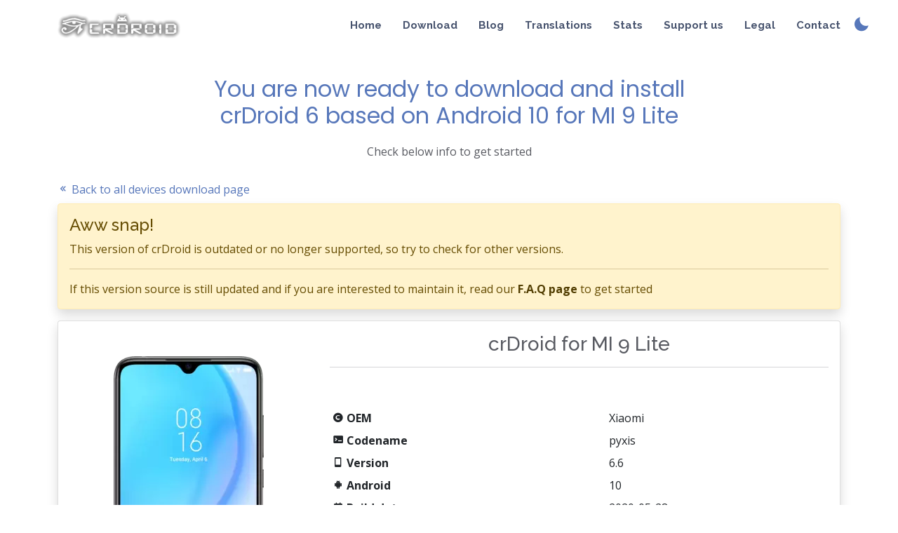

--- FILE ---
content_type: text/html; charset=UTF-8
request_url: https://crdroid.net/pyxis/6
body_size: 3799
content:


<!DOCTYPE html>
<html lang="en">

<head>
  <meta charset="utf-8">
  <meta content="width=device-width, initial-scale=1.0" name="viewport">

  <title>crDroid.net - Download crDroid v6 for MI 9 Lite (pyxis)</title>
  <meta name="description" content="official crDroid v6 for MI 9 Lite (pyxis)">
  <meta name="keywords" content="crDroid, crDroid ROM, crDroid 6, ROM, MI 9 Lite, pyxis, Android 10 for MI 9 Lite">

  <!-- Favicons -->
  <link href="https://crdroid.net/img/favicon.ico" rel="icon">

  <!-- Google Fonts -->
  <link href="https://fonts.googleapis.com/css?family=Open+Sans:300,300i,400,400i,600,600i,700,700i|Raleway:300,300i,400,400i,500,500i,600,600i,700,700i|Poppins:300,300i,400,400i,500,500i,600,600i,700,700i" rel="stylesheet">

  <!-- Vendor CSS Files -->
  <link href="https://crdroid.net/vendor/aos/aos.css" rel="stylesheet">
  <link href="https://crdroid.net/vendor/bootstrap/css/bootstrap.min.css" rel="stylesheet">
  <link href="https://crdroid.net/vendor/bootstrap-icons/bootstrap-icons.css" rel="stylesheet">
  <link href="https://crdroid.net/vendor/boxicons/css/boxicons.min.css" rel="stylesheet">
  <link href="https://crdroid.net/vendor/glightbox/css/glightbox.min.css" rel="stylesheet">
  <link href="https://crdroid.net/vendor/swiper/swiper-bundle.min.css" rel="stylesheet">

  <!-- Bootstrap dark mode -->
  <link id="dark-theme-style" rel="stylesheet" />

  <!-- Main CSS File -->
  <link href="https://crdroid.net/css/style.css" rel="stylesheet">

  <!-- Google verification -->
  <meta name="google-site-verification" content="v_DBWc21zWokjHdPNpABWYSkB3lSz6u7mPGXsmOPGt8" />

  <!-- Matomo Tag Manager -->
  <script>
    var _mtm = window._mtm = window._mtm || [];
    _mtm.push({'mtm.startTime': (new Date().getTime()), 'event': 'mtm.Start'});
    (function() {
      var d=document, g=d.createElement('script'), s=d.getElementsByTagName('script')[0];
      g.async=true; g.src='https://analytics.crdroid.net/js/container_RN6gKcgX.js'; s.parentNode.insertBefore(g,s);
    })();
  </script>
  <!-- End Matomo Tag Manager -->

</head>

<body>

  <!-- ======= Header ======= -->
  <header id="header" class="fixed-top  header-transparent ">
    <div class="container d-flex align-items-center justify-content-between">

      <div class="logo">
        <!--<h1><a href="https://crdroid.net">crDroid</a></h1>-->
        <a href="https://crdroid.net"><img src="https://crdroid.net/img/logo.png" alt="" class="img-fluid"></a>
      </div>

      <nav id="navbar" class="navbar">
        <ul>
          <li><a class="nav-link" href="https://crdroid.net">Home</a></li>
          <li><a class="nav-link" href="https://crdroid.net/downloads">Download</a></li>
          <li><a class="nav-link" href="https://crdroid.net/blog">Blog</a></li>
          <li><a class="nav-link" href="https://crdroid.net/translations">Translations</a></li>
          <li><a class="nav-link" href="https://stats.crdroid.net">Stats</a></li>
          <li><a class="nav-link" href="https://crdroid.net/donate">Support us</a></li>
          <li><a class="nav-link" href="https://crdroid.net/legal">Legal</a></li>
          <li><a class="nav-link scrollto" href="#footer">Contact</a></li>
          <!--<li><a class="getstarted" href="dl.php">Download</a></li>-->
        </ul>
        <i class="bi bi-list mobile-nav-toggle"></i>
      </nav><!-- .navbar -->

      <a class="switcher" role="button" id="theme-toggler" onclick="toggleTheme()"></a>

    </div>
  </header><!-- End Header -->

  <main id="main">

    <section class="inner-page">
      <div class="container">

        <div class="section-title">
          <p><br><br></p>
          <h2>You are now ready to download and install <br>crDroid 6 based on Android 10 for MI 9 Lite</h2>
          <p>Check below info to get started</p>
        </div>

        <div class="pb-2">
          <a href="https://crdroid.net/downloads">
            <i class='bx bx-chevrons-left'></i> Back to all devices download page
          </a>
        </div>

        <!-- List device info -->
        <div class="row">
          <div class="col-md col-lg">
			      <div class="col-md-12">
          
              <div class='alert alert-warning shadow' role='alert'>
                <h4 class='alert-heading'>Aww snap!</h4>
                <p>This version of crDroid is outdated or no longer supported, so try to check for other versions.</p>
                <hr>
                <p class='mb-0'>If this version source is still updated and if you are interested to maintain it, read our <a href='https://crdroid.net/#faq' class='alert-link'>F.A.Q page</a> to get started</p>
            </div>
                            <div class="col-md-12">
                <div class="card mb-3 shadow">
                  <div class="row g-0">
                    <div class="col-md-4">
                                          <div class='deviceimage-dl'><img src='https://crdroid.net/img/devices/pyxis.webp' class='img-fluid rounded-start' alt='device image'></div>
                    </div>
                    <div class="col-md-8">
                      <div class="card-body">
                        <h3 class="card-title text-center">crDroid for MI 9 Lite</h3>
                        <hr>
                        <p class="card-text">&nbsp;</p>
                        <table class="table table-sm table-borderless">
                          <tbody>
                            <tr>
                              <th scope="row"><i class='bx bxs-copyright'></i> OEM</th>
                              <td>Xiaomi</td>
                            </tr>
                            <tr>
                              <th scope="row"><i class='bx bxs-terminal' ></i> Codename</th>
                              <td>pyxis</td>
                            </tr>
                                                        <tr>
                              <th scope="row"><i class='bx bx-mobile' ></i> Version</th>
                              <td>6.6</td>
                            </tr>
                            <tr>
                              <th scope="row"><i class='bx bxl-android' ></i> Android</th>
                              <td>10</td>
                            </tr>
                            <tr>
                              <th scope="row"><i class='bx bxs-calendar' ></i> Build date</th>
                              <td>2020-05-28</td>
                            </tr>
                            <tr>
                              <th scope="row"><i class='bx bxs-file-archive' ></i> ZIP size</th>
                              <td>1 GB</td>
                            </tr>
                            <tr>
                              <th scope="row"><i class='bx bx-git-branch' ></i> Build type</th>
                              <td>Final</td>
                            </tr>
                            </tbody>
                          </table>
                          <div class="form-row align-items-center md5">
                            <div class="col-auto">
                              <div class="input-group mb-2">
                                <div class="input-group-prepend">
                                  <div class="input-group-text">MD5</div>
                                </div>
                                <input type="text" class="form-control" id="inlineFormInputGroup" value="efad33f1d5aa51d0d0973d38f36a7858" readonly>
                              </div>
                            </div>
                                                      </div>
                          <div class="download-area">
                          </div>
                          <h6 class="text-left">crDroid downloads:</h6>
                          <div class="download-area" id="dl-links">
                            <a class="btn btn-success btn-sm m-1" href='https://sourceforge.net/projects/crdroid/files/pyxis/6.x/crDroidAndroid-10.0-20200528-pyxis-v6.6.zip/download'><i class='bx bxs-download' ></i> Download latest version</a>
						                <a class="btn btn-secondary btn-sm m-1" href='https://sourceforge.net/projects/crdroid/files/pyxis/6.x'><i class='bx bx-history' ></i>  Download older versions</a>
                          </div>
                          <h6 class="text-left">Useful links:</h6>
                          <div class="download-area">
                                                        <a class='btn btn-warning btn-sm m-1' href='6/support'><i class='bx bx-support'></i> Ask for support</a>
                            <a class="btn btn-secondary btn-sm m-1" role='button' id="changelogBtn" data-textfile="../changelog/v6.x/changelog_pyxis.txt"><i class='bx bxs-spreadsheet' ></i> Changelog</a>
                            
                                        <a class='btn btn-info btn-sm m-1' href='https://opengapps.org/?arch=arm64&api=10.0&variant=nano'><i class='bx bxl-google' ></i> Gapps</a>                                                                                                              </div>
                      </div>
                    </div>
                    <div class="changelog" style="display: none; margin-left: 30px; padding-bottom: 5px;">
                      <h6>Changelog:</h6>
                    </div>
			              <div style="text-align: center; padding-bottom: 10px;">
                      <textarea readonly rows="12" class="changelogTXT" style="white-space: pre-wrap; width: 95%; max-width: 95%; display: none; border-radius: 10px; border: 2px dashed #71c55d;">Loading...</textarea>
                    </div>
                    </div>
                  </div>
                </div>
              </div>
          </div>
		    </div>

      </div>
    </section>

  </main><!-- End #main -->

  <!-- ======= Footer ======= -->
  <footer class='footerbg' id="footer">

    <div class="footer-top">
      <div class="container">
        <div class="row">

          <div class="col-lg col-md-6 footer-contact">
            <h3>crDroid Android Project</h3>
            <p>
              <span class="text-muted"><small><i class="bi bi-info-circle"></i> For device-specific support, please use the forum or Telegram links on the device download page.</small></span><br>
              <strong>Email:</strong> <a href="/cdn-cgi/l/email-protection" class="__cf_email__" data-cfemail="2f4c40415b4e4c5b6f4c5d4b5d40464b01414a5b">[email&#160;protected]</a>
            </p>
            <div class="social-links mt-3">
              <a href="https://t.me/crDroidAndroid"><i class='bx bxl-telegram'></i></a>
              <a href="https://github.com/crdroidandroid"><i class='bx bxl-github' ></i></a>
              <a href="https://patreon.com/crdroidandroid"><i class='bx bxl-patreon'></i></a>
              <a href="https://paypal.me/crdroidandroid"><i class='bx bxl-paypal' ></i></a>
            </div>
          </div>
        </div>
      </div>
    </div>

    <div class="container py-4">
      <div class="copyright">
        &copy; Copyright 2016-2026 <strong><span>crDroid Android</span></strong>.
      </div>
      <div class="credits">
        Designed by <a href="https://gwolf2u.com">Lup Gabriel</a>, buildservers powered by <a href="https://www.interserver.net/r/836686">InterServer</a> and website hosted @ <a href="https://scopehosts.com">ScopeHosts</a>
      </div>
    </div>
  </footer><!-- End Footer -->

  <a href="#" class="back-to-top d-flex align-items-center justify-content-center"><i class="bi bi-arrow-up-short"></i></a>

  <!-- Vendor JS Files -->
  <script data-cfasync="false" src="/cdn-cgi/scripts/5c5dd728/cloudflare-static/email-decode.min.js"></script><script src="https://crdroid.net/vendor/aos/aos.js"></script>
  <script src="https://crdroid.net/vendor/jquery/jquery-3.6.0.js"></script>
  <script src="https://crdroid.net/vendor/bootstrap/js/bootstrap.bundle.min.js"></script>
  <script src="https://crdroid.net/vendor/glightbox/js/glightbox.min.js"></script>
  <script src="https://crdroid.net/vendor/swiper/swiper-bundle.min.js"></script>
  <script src="https://crdroid.net/vendor/bootstrap-dark/js/darkmode.js"></script>

  <!-- Main JS File -->
  <script src="https://crdroid.net/js/main.js"></script>

  <script type="text/javascript" async=true>
    $(document).ready(function(){
      var x = window.location.hash;
      var tab = null;
      if (x.includes('#')){
        if (x.includes('changelog')){
          var file = '../changelog/v6.x/changelog_pyxis.txt';
          $(".changelogTXT").load(file);
          $(".changelog").fadeIn(1000);
          $(".changelogTXT").slideDown(1000);
          $('html, body').animate({scrollTop: $(".changelog").offset().top}, 2000);
        }
      };

      $('[id="changelogBtn"]').click(function() {
        $(".changelogTXT").load($(this).attr("data-textfile"));
        $(".changelog").fadeIn(1000);
        $(".changelogTXT").slideDown(1000);
        $('html, body').animate({scrollTop: $(".changelog").offset().top}, 2000);
      });
      $('.nav-link').click(function() {
        $(".changelog").fadeOut(0);
        $(".changelogTXT").slideUp(0);
      });
    });
  </script>
<script defer src="https://static.cloudflareinsights.com/beacon.min.js/vcd15cbe7772f49c399c6a5babf22c1241717689176015" integrity="sha512-ZpsOmlRQV6y907TI0dKBHq9Md29nnaEIPlkf84rnaERnq6zvWvPUqr2ft8M1aS28oN72PdrCzSjY4U6VaAw1EQ==" data-cf-beacon='{"version":"2024.11.0","token":"25dcd348ded84e8985e7b18a76bfbae1","r":1,"server_timing":{"name":{"cfCacheStatus":true,"cfEdge":true,"cfExtPri":true,"cfL4":true,"cfOrigin":true,"cfSpeedBrain":true},"location_startswith":null}}' crossorigin="anonymous"></script>
</body>

</html>


--- FILE ---
content_type: text/css
request_url: https://crdroid.net/css/style.css
body_size: 3277
content:
/*--------------------------------------------------------------
# General
--------------------------------------------------------------*/
:root {
  --gradient-shadow: linear-gradient(
    45deg,
    #fb0094,
    #0000ff,
    #00ff00,
    #ffff00,
    #ff0000,
    #fb0094,
    #0000ff,
    #00ff00,
    #ffff00,
    #ff0000
  );
}

body {
  font-family: "Open Sans", sans-serif;
  color: #585a61;
}

a {
  color: #5777ba;
  text-decoration: none;
}

a:hover {
  color: #7b94c9;
  text-decoration: none;
}

h1, h2, h3, h4, h5, h6 {
  font-family: "Raleway", sans-serif;
}

/*--------------------------------------------------------------
# Back to top button
--------------------------------------------------------------*/
.back-to-top {
  position: fixed;
  visibility: hidden;
  opacity: 0;
  left: 50%;
  top: 80px;
  z-index: 996;
  background: #5777ba;
  width: 40px;
  height: 25px;
  border-radius: 50px;
  transition: all 0.4s;
  padding: 0 50px;
  transform: translateX(-50%);
}
.back-to-top i {
  font-size: 24px;
  color: #fff;
  line-height: 0;
}
.back-to-top:hover {
  background: #748ec6;
  color: #fff;
}
.back-to-top.active {
  visibility: visible;
  opacity: 1;
}

/*--------------------------------------------------------------
# Disable aos animation delay on mobile devices
--------------------------------------------------------------*/
@media screen and (max-width: 768px) {
  [data-aos-delay] {
    transition-delay: 0 !important;
  }
}
/*--------------------------------------------------------------
# Header
--------------------------------------------------------------*/
#header {
  transition: all 0.5s;
  z-index: 997;
  transition: all 0.5s;
  padding: 15px 0;
  background: rgba(255, 255, 255, 0.95);
}
#header.header-transparent {
  background: transparent;
}
#header.header-scrolled {
  background: rgba(255, 255, 255, 0.95);
  box-shadow: 0px 2px 15px rgba(0, 0, 0, 0.1);
}
#header.header-scrolled-dark {
  background: rgba(25, 25, 25, 0.95);
  box-shadow: 0px 2px 15px rgba(0, 0, 0, 0.1);
}
#header .logo h1 {
  font-size: 30px;
  margin: 0;
  line-height: 1;
  font-weight: 400;
  letter-spacing: 2px;
}
#header .logo h1 a, #header .logo h1 a:hover {
  color: #5777ba;
  text-decoration: none;
}
#header .logo img {
  margin: 0;
  max-height: 40px;
}

/*--------------------------------------------------------------
# Navigation Menu
--------------------------------------------------------------*/
/**
* Desktop Navigation 
*/
.navbar {
  padding: 0;
}
.navbar ul {
  margin: 0;
  padding: 0;
  display: flex;
  list-style: none;
  align-items: center;
}
.navbar li {
  position: relative;
}
.navbar a, .navbar a:focus {
  display: flex;
  align-items: center;
  justify-content: space-between;
  padding: 10px 0 10px 30px;
  font-family: "Raleway", sans-serif;
  font-size: 15px;
  font-weight: bolder;
  color: #47536e;
  white-space: nowrap;
  transition: 0.3s;
}
.navbar a i, .navbar a:focus i {
  font-size: 12px;
  line-height: 0;
  margin-left: 5px;
}
.navbar a:hover, .navbar .active, .navbar .active:focus, .navbar li:hover > a {
  color: #5777ba;
}
.navbar .getstarted, .navbar .getstarted:focus {
  background: #5777ba;
  color: #fff;
  padding: 12px 25px;
  margin-left: 30px;
  color: #fff;
  line-height: 1;
  border-radius: 50px;
}
.navbar .getstarted:hover, .navbar .getstarted:focus:hover {
  background: #748ec6;
  color: #fff;
}
.navbar .dropdown ul {
  display: block;
  position: absolute;
  left: 14px;
  top: calc(100% + 30px);
  margin: 0;
  padding: 10px 0;
  z-index: 99;
  opacity: 0;
  visibility: hidden;
  background: #fff;
  box-shadow: 0px 0px 30px rgba(127, 137, 161, 0.25);
  transition: 0.3s;
  border-radius: 4px;
}
.navbar .dropdown ul li {
  min-width: 200px;
}
.navbar .dropdown ul a {
  padding: 10px 20px;
  font-size: 15px;
  text-transform: none;
  font-weight: 600;
}
.navbar .dropdown ul a i {
  font-size: 12px;
}
.navbar .dropdown ul a:hover, .navbar .dropdown ul .active:hover, .navbar .dropdown ul li:hover > a {
  color: #5777ba;
}
.navbar .dropdown:hover > ul {
  opacity: 1;
  top: 100%;
  visibility: visible;
}
.navbar .dropdown .dropdown ul {
  top: 0;
  left: calc(100% - 30px);
  visibility: hidden;
}
.navbar .dropdown .dropdown:hover > ul {
  opacity: 1;
  top: 0;
  left: 100%;
  visibility: visible;
}

.switcher{
  font-size: 24px;
  position: absolute;
  right: 12px;
  top: 6px;
}

@media (max-width: 1366px) {
  .navbar .dropdown .dropdown ul {
    left: -90%;
  }
  .navbar .dropdown .dropdown:hover > ul {
    left: -100%;
  }
  .switcher{
    right: 20px;
    top: 9px;
  }
}

/**
* Mobile Navigation 
*/
.mobile-nav-toggle {
  color: #47536e;
  font-size: 28px;
  cursor: pointer;
  display: none;
  line-height: 0;
  transition: 0.5s;
}
.mobile-nav-toggle.bi-x {
  color: #fff;
}

@media (max-width: 991px) {
  .mobile-nav-toggle {
    display: block;
  }

  .navbar ul {
    display: none;
  }
}
.navbar-mobile {
  position: fixed;
  overflow: hidden;
  top: 0;
  right: 0;
  left: 0;
  bottom: 0;
  background: rgba(51, 60, 79, 0.9);
  transition: 0.3s;
  z-index: 999;
}
.navbar-mobile .mobile-nav-toggle {
  position: absolute;
  top: 15px;
  right: 15px;
}
.navbar-mobile ul {
  display: block;
  position: absolute;
  top: 55px;
  right: 15px;
  bottom: 15px;
  left: 15px;
  padding: 10px 0;
  border-radius: 6px;
  background-color: #fff;
  overflow-y: auto;
  transition: 0.3s;
}
.navbar-mobile a, .navbar-mobile a:focus {
  padding: 10px 20px;
  font-size: 15px;
  color: #47536e;
}
.navbar-mobile a:hover, .navbar-mobile .active, .navbar-mobile li:hover > a {
  color: #5777ba;
}
.navbar-mobile .getstarted, .navbar-mobile .getstarted:focus {
  margin: 15px;
}
.navbar-mobile .dropdown ul {
  position: static;
  display: none;
  margin: 10px 20px;
  padding: 10px 0;
  z-index: 99;
  opacity: 1;
  visibility: visible;
  background: #fff;
  box-shadow: 0px 0px 30px rgba(127, 137, 161, 0.25);
}
.navbar-mobile .dropdown ul li {
  min-width: 200px;
}
.navbar-mobile .dropdown ul a {
  padding: 10px 20px;
}
.navbar-mobile .dropdown ul a i {
  font-size: 12px;
}
.navbar-mobile .dropdown ul a:hover, .navbar-mobile .dropdown ul .active:hover, .navbar-mobile .dropdown ul li:hover > a {
  color: #5777ba;
}
.navbar-mobile .dropdown > .dropdown-active {
  display: block;
}

/*--------------------------------------------------------------
# Hero Section
--------------------------------------------------------------*/
#hero {
  width: 100%;
  position: relative;
  overflow: hidden;
  padding: 140px 0 100px 0;
}
#hero::before {
  content: "";
  position: absolute;
  right: -100%;
  top: 20%;
  width: 250%;
  height: 200%;
  z-index: -1;
  background-color: #e8ecf5;
  transform: skewY(135deg);
}
#hero h1 {
  margin: 0 0 10px 0;
  font-size: 48px;
  font-weight: 500;
  line-height: 56px;
  color: #5777ba;
  font-family: "Poppins", sans-serif;
}
#hero h2 {
  color: #515f7d;
  margin-bottom: 50px;
  font-size: 20px;
}
#hero .download-btn {
  font-family: "Raleway", sans-serif;
  font-weight: 500;
  font-size: 15px;
  display: inline-block;
  padding: 8px 24px 10px 46px;
  border-radius: 3px;
  transition: 0.5s;
  color: #fff;
  background: #47536e;
  position: relative;
}
#hero .download-btn:hover {
  background: #5777ba;
}
#hero .download-btn i {
  font-size: 20px;
  position: absolute;
  left: 18px;
  top: 8.5px;
}
#hero .download-btn + .download-btn {
  margin-left: 20px;
}
@media (max-width: 991px) {
  #hero {
    text-align: center;
  }
  #hero .download-btn + .download-btn {
    margin: 10px;
  }
  #hero .hero-img {
    text-align: center;
  }
  #hero .hero-img img {
    width: 60%;
  }
}
@media (max-width: 768px) {
  #hero h1 {
    font-size: 28px;
    line-height: 36px;
  }
  #hero h2 {
    font-size: 18px;
    line-height: 24px;
    margin-bottom: 30px;
  }
  #hero .hero-img img {
    width: 70%;
  }
}
@media (max-width: 575px) {
  #hero .hero-img img {
    width: 80%;
  }
}

/*--------------------------------------------------------------
# Sections General
--------------------------------------------------------------*/
section {
  padding: 60px 0;
  overflow: hidden;
}

.section-bg {
  background-color: #f2f5fa;
}

.section-title {
  text-align: center;
  padding-bottom: 30px;
}
.section-title h2 {
  font-size: 32px;
  font-weight: 400;
  margin-bottom: 20px;
  padding-bottom: 0;
  color: #5777ba;
  font-family: "Poppins", sans-serif;
}
.section-title p {
  margin-bottom: 0;
}

/*--------------------------------------------------------------
# Features
--------------------------------------------------------------*/
.features .content {
  padding: 30px 0;
}
.features .content .icon-box {
  margin-top: 25px;
}
.features .content .icon-box h4 {
  font-size: 20px;
  font-weight: 700;
  margin: 5px 0 10px 60px;
}
.features .content .icon-box i {
  font-size: 48px;
  float: left;
  color: #5777ba;
}
.features .content .icon-box p {
  font-size: 15px;
  color: #979aa1;
  margin-left: 60px;
}
.feature-block {
	padding: 30px 20px;
	text-align: center;
}
.feature-block .translation {
	height: 200px;
	margin-bottom: 35px;
}

@media (max-width: 991px) {
  .features .image {
    text-align: center;
  }
  .features .image img {
    max-width: 80%;
  }
  .feature-block .translation {
	height: 120px;
	margin-bottom: 20px;
  }
}
@media (max-width: 667px) {
  .features .image img {
    max-width: 100%;
  }
}

/*--------------------------------------------------------------
# Details
--------------------------------------------------------------*/
.details .content + .content {
  margin-top: 100px;
}
.details .content h3 {
  font-weight: 700;
  font-size: 32px;
  color: #47536e;
}
.details .content ul {
  list-style: none;
  padding: 0;
}
.details .content ul li {
  padding-bottom: 10px;
}
.details .content ul i {
  font-size: 24px;
  padding-right: 2px;
  color: #5777ba;
  line-height: 0;
}
.details .content p:last-child {
  margin-bottom: 0;
}

/*--------------------------------------------------------------
# Gallery
--------------------------------------------------------------*/
.gallery {
  overflow: hidden;
}
.gallery .swiper-slide {
  transition: 0.3s;
}
.gallery .swiper-pagination {
  margin-top: 20px;
  position: relative;
}
.gallery .swiper-pagination .swiper-pagination-bullet {
  width: 12px;
  height: 12px;
  background-color: #fff;
  opacity: 1;
  border: 1px solid #5777ba;
}
.gallery .swiper-pagination .swiper-pagination-bullet-active {
  background-color: #5777ba;
}
.gallery .swiper-slide-active {
  text-align: center;
}
.img-radius {
  border-radius: 15px;
}
@media (min-width: 992px) {
  .gallery .swiper-wrapper {
    padding: 40px 0;
  }
  .gallery .swiper-slide-active {
    border: 6px solid #5777ba;
    padding: 4px;
    background: #fff;
    z-index: 1;
    transform: scale(1.2);
    margin-top: 10px;
    border-radius: 25px;
  }
}

/*--------------------------------------------------------------
# Frequently Asked Questions
--------------------------------------------------------------*/
.faq .accordion-list {
  padding: 0 100px;
}
.faq .accordion-list ul {
  padding: 0;
  list-style: none;
}
.faq .accordion-list li + li {
  margin-top: 15px;
}
.faq .accordion-list li {
  padding: 20px;
  background: #f5f5f5;
  border-radius: 4px;
  position: relative;
}
.faq .accordion-list a {
  display: block;
  position: relative;
  font-family: "Poppins", sans-serif;
  font-size: 16px;
  line-height: 24px;
  font-weight: 500;
  padding: 0 30px;
  outline: none;
  cursor: pointer;
}
.faq .accordion-list .gothere {
  display: unset;
}
.faq .accordion-list .icon-help {
  font-size: 24px;
  position: absolute;
  right: 0;
  left: 20px;
  color: #b1c0df;
}
.faq .accordion-list .icon-show, .faq .accordion-list .icon-close {
  font-size: 24px;
  position: absolute;
  right: 0;
  top: 0;
}
.faq .accordion-list p {
  margin-bottom: 0;
  padding: 10px 0 0 0;
}
.faq .accordion-list .icon-show {
  display: none;
}
.faq .accordion-list a.collapsed {
  color: #343a40;
}
.faq .accordion-list a.collapsed:hover {
  color: #5777ba;
}
.faq .accordion-list a.collapsed .icon-show {
  display: inline-block;
}
.faq .accordion-list a.collapsed .icon-close {
  display: none;
}
@media (max-width: 1200px) {
  .faq .accordion-list {
    padding: 0;
  }
}

/*--------------------------------------------------------------
# Download page aka inner-page
--------------------------------------------------------------*/
.oem h1 {
  text-align: center;
}

.devicename {
  text-align: center;
}

.deviceimage {
  margin: 0 auto;
}

.deviceimage img {
  height: 225px;
  width: auto;
  padding-top: 10px;
  opacity: 0;
  animation: pulse 2s infinite;
}

.deviceimage img.loading {
  opacity: 1;
}

.deviceimage img.loaded {
  opacity: 1;
  animation: none;
}

@keyframes pulse {
  0% {
    opacity: 0.2;
  }
  50% {
    opacity: 1;
  }
  100% {
    opacity: 0.2;
  }
}

.deviceimage-dl {
  margin: 50px;
  text-align: center;
}

.deviceimage-dl img {
  max-height: 450px;
}

.center {
  text-align: center;
}

.noimg {
  display: block;
  font-size: 300px;
  text-align: center;
}

.OEMS {
  text-align: center;
  padding-bottom: 20px;
  width: 65%;
  margin: 0 auto;
}

.download-area {
  margin: 0 auto;
  text-align: center;
  max-width: 650px;
}

.md5 {
  width: 65%;
  margin: 0 auto;
}

.mydevice:before,
.mydevice:after {
  content: "";
  position: absolute;
  top: -2px;
  left: -2px;
  background: var(--gradient-shadow);
  background-size: 400%;
  width: calc(100% + 4px);
  height: calc(100% + 4px);
  z-index: -1;
  animation: animate 20s linear infinite;
}

.mydevice:after {
  filter: blur(20px);
}

@keyframes animate {
  0% {
    background-position: 0 0;
  }
  50% {
    background-position: 300% 0;
  }
  100% {
    background-position: 0 0;
  }
}

@media (max-width: 991px) {
  .OEMS {
    width: auto;
  }
  .deviceimage-dl img {
    max-height: 250px;
    min-height: 250px;
  }
  .noimg {
    display: block;
    font-size: 100px;
    text-align: center;
  }
  .md5 {
    width: 95%;
  }
}

/*--------------------------------------------------------------
# Footer
--------------------------------------------------------------*/
#footer {
  padding: 0 0 30px 0;
  color: #47536e;
  font-size: 14px;
  background: #eff2f8;
}

.footerbg {
  background: #eff2f8;
}

#footer .footer-top {
  padding: 60px 0 30px 0;
  background: #fff;
}
#footer .footer-top .footer-contact {
  margin-bottom: 30px;
}
#footer .footer-top .footer-contact h4 {
  font-size: 22px;
  margin: 0 0 30px 0;
  padding: 2px 0 2px 0;
  line-height: 1;
  font-weight: 700;
  color: #47536e;
}
#footer .footer-top .footer-contact p {
  font-size: 14px;
  line-height: 24px;
  margin-bottom: 0;
  font-family: "Raleway", sans-serif;
  color: #8a8c95;
}
#footer .footer-top h4 {
  font-size: 16px;
  font-weight: bold;
  color: #47536e;
  position: relative;
  padding-bottom: 12px;
}
#footer .footer-top .footer-links {
  margin-bottom: 30px;
}
#footer .footer-top .footer-links ul {
  list-style: none;
  padding: 0;
  margin: 0;
}
#footer .footer-top .footer-links ul i {
  padding-right: 2px;
  color: #9fb2d8;
  font-size: 18px;
  line-height: 1;
}
#footer .footer-top .footer-links ul li {
  padding: 10px 0;
  display: flex;
  align-items: center;
}
#footer .footer-top .footer-links ul li:first-child {
  padding-top: 0;
}
#footer .footer-top .footer-links ul a {
  color: #8a8c95;
  transition: 0.3s;
  display: inline-block;
  line-height: 1;
}
#footer .footer-top .footer-links ul a:hover {
  text-decoration: none;
  color: #5777ba;
}
#footer .footer-top .social-links a {
  font-size: 18px;
  display: inline-block;
  background: #5777ba;
  color: #fff;
  line-height: 1;
  padding: 8px 0;
  margin-right: 4px;
  border-radius: 50%;
  text-align: center;
  width: 36px;
  height: 36px;
  transition: 0.3s;
}
#footer .footer-top .social-links a:hover {
  background: #27282c;
  color: #fff;
  text-decoration: none;
}
#footer .copyright {
  text-align: center;
  float: left;
  color: #47536e;
}
#footer .credits {
  float: right;
  text-align: center;
  font-size: 13px;
  color: #47536e;
}
@media (max-width: 768px) {
  #footer .copyright, #footer .credits {
    float: none;
    text-align: center;
    padding: 5px 0;
  }
}

/*--------------------------------------------------------------
# Blog Section
--------------------------------------------------------------*/
#blog {
  width: 100%;
  position: relative;
  overflow: hidden;
  margin-top: 80px;
  padding: 30px 0 0 0;
}
#blog h1 {
  margin: 0 0 10px 0;
  font-size: 48px;
  font-weight: 500;
  line-height: 56px;
  color: #5777ba;
  font-family: "Poppins", sans-serif;
}
#blog h2 {
  color: #515f7d;
  margin-bottom: 50px;
  font-size: 20px;
}
@media (max-width: 991px) {
  #blog {
    text-align: center;
  }
}
@media (max-width: 768px) {
  #blog {
    padding: 10px 0 0 0;
  }
  #blog h1 {
    font-size: 28px;
    line-height: 36px;
  }
  #blog h2 {
    font-size: 18px;
    line-height: 24px;
    margin-bottom: 30px;
  }
}

code {
    background: #f4f4f4;
    border: 1px solid #ddd;
    border-left: 3px solid #f36d33;
    color: #666;
    page-break-inside: avoid;
    font-family: monospace;
    font-size: 15px;
    line-height: 1.6;
    max-width: 100%;
    overflow: auto;
    padding: 1em 1.5em;
    display: block;
    word-wrap: break-word;
}
